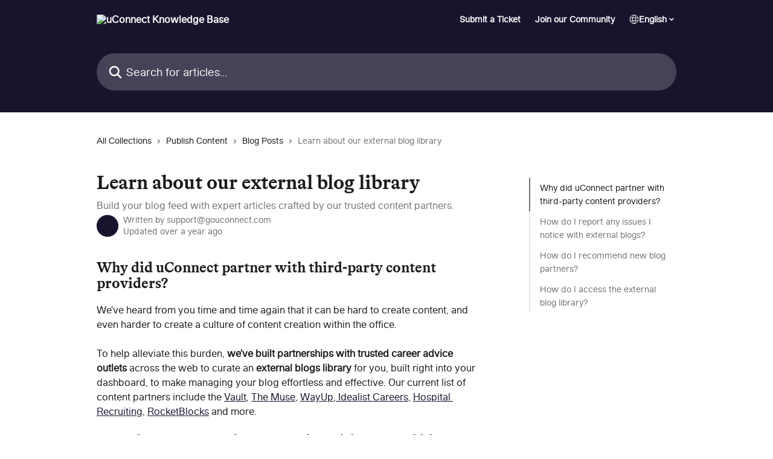

--- FILE ---
content_type: text/html; charset=utf-8
request_url: https://support.gouconnect.com/en/articles/56741-learn-about-our-external-blog-library
body_size: 16100
content:
<!DOCTYPE html><html lang="en"><head><meta charSet="utf-8" data-next-head=""/><link href="https://support.gouconnect.com/assets/font/551516" rel="preload" as="font" crossorigin="anonymous" class="jsx-3588003487" data-next-head=""/><link href="https://support.gouconnect.com/assets/font/551515" rel="preload" as="font" crossorigin="anonymous" class="jsx-838276776" data-next-head=""/><link href="https://support.gouconnect.com/assets/font/551517" rel="preload" as="font" crossorigin="anonymous" class="jsx-2428408291" data-next-head=""/><title data-next-head="">Learn about our external blog library | uConnect Knowledge Base</title><meta property="og:title" content="Learn about our external blog library | uConnect Knowledge Base" data-next-head=""/><meta name="twitter:title" content="Learn about our external blog library | uConnect Knowledge Base" data-next-head=""/><meta property="og:description" content="Build your blog feed with expert articles crafted by our trusted content partners." data-next-head=""/><meta name="twitter:description" content="Build your blog feed with expert articles crafted by our trusted content partners." data-next-head=""/><meta name="description" content="Build your blog feed with expert articles crafted by our trusted content partners." data-next-head=""/><meta property="og:type" content="article" data-next-head=""/><meta name="robots" content="all" data-next-head=""/><meta name="viewport" content="width=device-width, initial-scale=1" data-next-head=""/><link href="https://intercom.help/ag85pnje/assets/favicon" rel="icon" data-next-head=""/><link rel="canonical" href="https://support.gouconnect.com/en/articles/56741-learn-about-our-external-blog-library" data-next-head=""/><link rel="alternate" href="https://support.gouconnect.com/en/articles/56741-learn-about-our-external-blog-library" hrefLang="en" data-next-head=""/><link rel="alternate" href="https://support.gouconnect.com/en/articles/56741-learn-about-our-external-blog-library" hrefLang="x-default" data-next-head=""/><link nonce="7DbcwvaWUuyceobpI5Q6Vsbc2O25mG2hZ5UXnwPKfkE=" rel="preload" href="https://static.intercomassets.com/_next/static/css/3141721a1e975790.css" as="style"/><link nonce="7DbcwvaWUuyceobpI5Q6Vsbc2O25mG2hZ5UXnwPKfkE=" rel="stylesheet" href="https://static.intercomassets.com/_next/static/css/3141721a1e975790.css" data-n-g=""/><noscript data-n-css="7DbcwvaWUuyceobpI5Q6Vsbc2O25mG2hZ5UXnwPKfkE="></noscript><script defer="" nonce="7DbcwvaWUuyceobpI5Q6Vsbc2O25mG2hZ5UXnwPKfkE=" nomodule="" src="https://static.intercomassets.com/_next/static/chunks/polyfills-42372ed130431b0a.js"></script><script src="https://static.intercomassets.com/_next/static/chunks/webpack-667cd6b3774ffaeb.js" nonce="7DbcwvaWUuyceobpI5Q6Vsbc2O25mG2hZ5UXnwPKfkE=" defer=""></script><script src="https://static.intercomassets.com/_next/static/chunks/framework-1f1b8d38c1d86c61.js" nonce="7DbcwvaWUuyceobpI5Q6Vsbc2O25mG2hZ5UXnwPKfkE=" defer=""></script><script src="https://static.intercomassets.com/_next/static/chunks/main-2c5e5f2c49cfa8a6.js" nonce="7DbcwvaWUuyceobpI5Q6Vsbc2O25mG2hZ5UXnwPKfkE=" defer=""></script><script src="https://static.intercomassets.com/_next/static/chunks/pages/_app-e1ef7ba820863143.js" nonce="7DbcwvaWUuyceobpI5Q6Vsbc2O25mG2hZ5UXnwPKfkE=" defer=""></script><script src="https://static.intercomassets.com/_next/static/chunks/d0502abb-aa607f45f5026044.js" nonce="7DbcwvaWUuyceobpI5Q6Vsbc2O25mG2hZ5UXnwPKfkE=" defer=""></script><script src="https://static.intercomassets.com/_next/static/chunks/6190-ef428f6633b5a03f.js" nonce="7DbcwvaWUuyceobpI5Q6Vsbc2O25mG2hZ5UXnwPKfkE=" defer=""></script><script src="https://static.intercomassets.com/_next/static/chunks/5729-6d79ddfe1353a77c.js" nonce="7DbcwvaWUuyceobpI5Q6Vsbc2O25mG2hZ5UXnwPKfkE=" defer=""></script><script src="https://static.intercomassets.com/_next/static/chunks/2384-242e4a028ba58b01.js" nonce="7DbcwvaWUuyceobpI5Q6Vsbc2O25mG2hZ5UXnwPKfkE=" defer=""></script><script src="https://static.intercomassets.com/_next/static/chunks/4835-9db7cd232aae5617.js" nonce="7DbcwvaWUuyceobpI5Q6Vsbc2O25mG2hZ5UXnwPKfkE=" defer=""></script><script src="https://static.intercomassets.com/_next/static/chunks/2735-6fafbb9ff4abfca1.js" nonce="7DbcwvaWUuyceobpI5Q6Vsbc2O25mG2hZ5UXnwPKfkE=" defer=""></script><script src="https://static.intercomassets.com/_next/static/chunks/pages/%5BhelpCenterIdentifier%5D/%5Blocale%5D/articles/%5BarticleSlug%5D-0426bb822f2fd459.js" nonce="7DbcwvaWUuyceobpI5Q6Vsbc2O25mG2hZ5UXnwPKfkE=" defer=""></script><script src="https://static.intercomassets.com/_next/static/7e1K3eo3oeKlAsbhZbrHM/_buildManifest.js" nonce="7DbcwvaWUuyceobpI5Q6Vsbc2O25mG2hZ5UXnwPKfkE=" defer=""></script><script src="https://static.intercomassets.com/_next/static/7e1K3eo3oeKlAsbhZbrHM/_ssgManifest.js" nonce="7DbcwvaWUuyceobpI5Q6Vsbc2O25mG2hZ5UXnwPKfkE=" defer=""></script><meta name="sentry-trace" content="36aa2f8d3d8356a1b78c0d79f8126ae4-abe5eec35bddf75e-0"/><meta name="baggage" content="sentry-environment=production,sentry-release=389cbaa7c7b88427c31f6ff365d99b3236e2d519,sentry-public_key=187f842308a64dea9f1f64d4b1b9c298,sentry-trace_id=36aa2f8d3d8356a1b78c0d79f8126ae4,sentry-org_id=2129,sentry-sampled=false,sentry-sample_rand=0.6922161572935264,sentry-sample_rate=0"/><style id="__jsx-3039725455">:root{--body-bg: rgb(255, 255, 255);
--body-image: none;
--body-bg-rgb: 255, 255, 255;
--body-border: rgb(230, 230, 230);
--body-primary-color: #1a1a1a;
--body-secondary-color: #737373;
--body-reaction-bg: rgb(242, 242, 242);
--body-reaction-text-color: rgb(64, 64, 64);
--body-toc-active-border: #737373;
--body-toc-inactive-border: #f2f2f2;
--body-toc-inactive-color: #737373;
--body-toc-active-font-weight: 400;
--body-table-border: rgb(204, 204, 204);
--body-color: hsl(0, 0%, 0%);
--footer-bg: rgb(25, 19, 45);
--footer-image: none;
--footer-border: rgb(45, 34, 81);
--footer-color: hsl(0, 0%, 100%);
--header-bg: #19132D;
--header-image: none;
--header-color: #FFFFFF;
--collection-card-bg: rgb(255, 255, 255);
--collection-card-image: none;
--collection-card-color: hsl(0, 0%, 0%);
--card-bg: rgb(255, 255, 255);
--card-border-color: rgb(230, 230, 230);
--card-border-inner-radius: 6px;
--card-border-radius: 8px;
--card-shadow: 0 1px 2px 0 rgb(0 0 0 / 0.05);
--search-bar-border-radius: 30px;
--search-bar-width: 100%;
--ticket-blue-bg-color: #dce1f9;
--ticket-blue-text-color: #334bfa;
--ticket-green-bg-color: #d7efdc;
--ticket-green-text-color: #0f7134;
--ticket-orange-bg-color: #ffebdb;
--ticket-orange-text-color: #b24d00;
--ticket-red-bg-color: #ffdbdb;
--ticket-red-text-color: #df2020;
--header-height: 245px;
--header-subheader-background-color: #19132D;
--header-subheader-font-color: #FFFFFF;
--content-block-bg: rgb(118, 204, 253);
--content-block-image: none;
--content-block-color: hsl(254, 41%, 13%);
--content-block-button-bg: rgb(25, 19, 45);
--content-block-button-image: none;
--content-block-button-color: hsl(0, 0%, 100%);
--content-block-button-radius: 20px;
--primary-color: hsl(254, 41%, 13%);
--primary-color-alpha-10: hsla(254, 41%, 13%, 0.1);
--primary-color-alpha-60: hsla(254, 41%, 13%, 0.6);
--text-on-primary-color: #ffffff}</style><style id="__jsx-3588003487">@font-face{font-family:Bradford;font-display:fallback;font-weight: 700;
          
          font-style: normal;
          src: url('https://support.gouconnect.com/assets/font/551516')}</style><style id="__jsx-4278895921">:root{--font-family-primary: Bradford}</style><style id="__jsx-838276776">@font-face{font-family:Studio Pro;font-display:fallback;font-weight: 400;
          
          font-style: normal;
          src: url('https://support.gouconnect.com/assets/font/551515')}</style><style id="__jsx-2428408291">@font-face{font-family:Studio Pro;font-display:fallback;font-weight: 400;
          
          font-style: italic;
          src: url('https://support.gouconnect.com/assets/font/551517')}</style><style id="__jsx-2693825744">:root{--font-family-secondary: Studio Pro}</style><style id="__jsx-cf6f0ea00fa5c760">.fade-background.jsx-cf6f0ea00fa5c760{background:radial-gradient(333.38%100%at 50%0%,rgba(var(--body-bg-rgb),0)0%,rgba(var(--body-bg-rgb),.00925356)11.67%,rgba(var(--body-bg-rgb),.0337355)21.17%,rgba(var(--body-bg-rgb),.0718242)28.85%,rgba(var(--body-bg-rgb),.121898)35.03%,rgba(var(--body-bg-rgb),.182336)40.05%,rgba(var(--body-bg-rgb),.251516)44.25%,rgba(var(--body-bg-rgb),.327818)47.96%,rgba(var(--body-bg-rgb),.409618)51.51%,rgba(var(--body-bg-rgb),.495297)55.23%,rgba(var(--body-bg-rgb),.583232)59.47%,rgba(var(--body-bg-rgb),.671801)64.55%,rgba(var(--body-bg-rgb),.759385)70.81%,rgba(var(--body-bg-rgb),.84436)78.58%,rgba(var(--body-bg-rgb),.9551)88.2%,rgba(var(--body-bg-rgb),1)100%),var(--header-image),var(--header-bg);background-size:cover;background-position-x:center}</style><style id="__jsx-27f84a20f81f6ce9">.table-of-contents::-webkit-scrollbar{width:8px}.table-of-contents::-webkit-scrollbar-thumb{background-color:#f2f2f2;border-radius:8px}</style><style id="__jsx-a49d9ef8a9865a27">.table_of_contents.jsx-a49d9ef8a9865a27{max-width:260px;min-width:260px}</style><style id="__jsx-4bed0c08ce36899e">.article_body a:not(.intercom-h2b-button){color:var(--primary-color)}article a.intercom-h2b-button{background-color:var(--primary-color);border:0}.zendesk-article table{overflow-x:scroll!important;display:block!important;height:auto!important}.intercom-interblocks-unordered-nested-list ul,.intercom-interblocks-ordered-nested-list ol{margin-top:16px;margin-bottom:16px}.intercom-interblocks-unordered-nested-list ul .intercom-interblocks-unordered-nested-list ul,.intercom-interblocks-unordered-nested-list ul .intercom-interblocks-ordered-nested-list ol,.intercom-interblocks-ordered-nested-list ol .intercom-interblocks-ordered-nested-list ol,.intercom-interblocks-ordered-nested-list ol .intercom-interblocks-unordered-nested-list ul{margin-top:0;margin-bottom:0}.intercom-interblocks-image a:focus{outline-offset:3px}</style></head><body><div id="__next"><div dir="ltr" class="h-full w-full"><a href="#main-content" class="sr-only font-bold text-header-color focus:not-sr-only focus:absolute focus:left-4 focus:top-4 focus:z-50" aria-roledescription="Link, Press control-option-right-arrow to exit">Skip to main content</a><main class="header__lite"><header id="header" data-testid="header" class="jsx-cf6f0ea00fa5c760 flex flex-col text-header-color"><section class="relative flex w-full flex-col bg-header-subheader-background-color text-header-subheader-font-color pb-6"><div class="header__meta_wrapper flex justify-center px-5 pt-6 leading-none sm:px-10"><div class="flex items-center w-240" data-testid="subheader-container"><div class="mo__body header__site_name"><div class="header__logo"><a href="/en/"><img src="https://downloads.intercomcdn.com/i/o/392118/e0d3fb93e5cb626ac32d6dec/7f6a1b255d4d9d7bbe966e43d623e748.png" height="181" alt="uConnect Knowledge Base"/></a></div></div><div><div class="flex items-center font-semibold"><div class="flex items-center md:hidden" data-testid="small-screen-children"><button class="flex items-center border-none bg-transparent px-1.5" data-testid="hamburger-menu-button" aria-label="Open menu"><svg width="24" height="24" viewBox="0 0 16 16" xmlns="http://www.w3.org/2000/svg" class="fill-current"><path d="M1.86861 2C1.38889 2 1 2.3806 1 2.85008C1 3.31957 1.38889 3.70017 1.86861 3.70017H14.1314C14.6111 3.70017 15 3.31957 15 2.85008C15 2.3806 14.6111 2 14.1314 2H1.86861Z"></path><path d="M1 8C1 7.53051 1.38889 7.14992 1.86861 7.14992H14.1314C14.6111 7.14992 15 7.53051 15 8C15 8.46949 14.6111 8.85008 14.1314 8.85008H1.86861C1.38889 8.85008 1 8.46949 1 8Z"></path><path d="M1 13.1499C1 12.6804 1.38889 12.2998 1.86861 12.2998H14.1314C14.6111 12.2998 15 12.6804 15 13.1499C15 13.6194 14.6111 14 14.1314 14H1.86861C1.38889 14 1 13.6194 1 13.1499Z"></path></svg></button><div class="fixed right-0 top-0 z-50 h-full w-full hidden" data-testid="hamburger-menu"><div class="flex h-full w-full justify-end bg-black bg-opacity-30"><div class="flex h-fit w-full flex-col bg-white opacity-100 sm:h-full sm:w-1/2"><button class="text-body-font flex items-center self-end border-none bg-transparent pr-6 pt-6" data-testid="hamburger-menu-close-button" aria-label="Close menu"><svg width="24" height="24" viewBox="0 0 16 16" xmlns="http://www.w3.org/2000/svg"><path d="M3.5097 3.5097C3.84165 3.17776 4.37984 3.17776 4.71178 3.5097L7.99983 6.79775L11.2879 3.5097C11.6198 3.17776 12.158 3.17776 12.49 3.5097C12.8219 3.84165 12.8219 4.37984 12.49 4.71178L9.20191 7.99983L12.49 11.2879C12.8219 11.6198 12.8219 12.158 12.49 12.49C12.158 12.8219 11.6198 12.8219 11.2879 12.49L7.99983 9.20191L4.71178 12.49C4.37984 12.8219 3.84165 12.8219 3.5097 12.49C3.17776 12.158 3.17776 11.6198 3.5097 11.2879L6.79775 7.99983L3.5097 4.71178C3.17776 4.37984 3.17776 3.84165 3.5097 3.5097Z"></path></svg></button><nav class="flex flex-col pl-4 text-black"><a target="_blank" rel="noopener noreferrer" href="https://share.hsforms.com/10AUHU9-DRi-Bw3fdB-SUYA8bok" class="mx-5 mb-5 text-md no-underline hover:opacity-80 md:mx-3 md:my-0 md:text-base" data-testid="header-link-0">Submit a Ticket</a><a target="_blank" rel="noopener noreferrer" href="https://www.gouconnect.com/career-everywhere/community/" class="mx-5 mb-5 text-md no-underline hover:opacity-80 md:mx-3 md:my-0 md:text-base" data-testid="header-link-1">Join our Community</a><div class="relative cursor-pointer has-[:focus]:outline"><select class="peer absolute z-10 block h-6 w-full cursor-pointer opacity-0 md:text-base" aria-label="Change language" id="language-selector"><option value="/en/articles/56741-learn-about-our-external-blog-library" class="text-black" selected="">English</option></select><div class="mb-10 ml-5 flex items-center gap-1 text-md hover:opacity-80 peer-hover:opacity-80 md:m-0 md:ml-3 md:text-base" aria-hidden="true"><svg id="locale-picker-globe" width="16" height="16" viewBox="0 0 16 16" fill="none" xmlns="http://www.w3.org/2000/svg" class="shrink-0" aria-hidden="true"><path d="M8 15C11.866 15 15 11.866 15 8C15 4.13401 11.866 1 8 1C4.13401 1 1 4.13401 1 8C1 11.866 4.13401 15 8 15Z" stroke="currentColor" stroke-linecap="round" stroke-linejoin="round"></path><path d="M8 15C9.39949 15 10.534 11.866 10.534 8C10.534 4.13401 9.39949 1 8 1C6.60051 1 5.466 4.13401 5.466 8C5.466 11.866 6.60051 15 8 15Z" stroke="currentColor" stroke-linecap="round" stroke-linejoin="round"></path><path d="M1.448 5.75989H14.524" stroke="currentColor" stroke-linecap="round" stroke-linejoin="round"></path><path d="M1.448 10.2402H14.524" stroke="currentColor" stroke-linecap="round" stroke-linejoin="round"></path></svg>English<svg id="locale-picker-arrow" width="16" height="16" viewBox="0 0 16 16" fill="none" xmlns="http://www.w3.org/2000/svg" class="shrink-0" aria-hidden="true"><path d="M5 6.5L8.00093 9.5L11 6.50187" stroke="currentColor" stroke-width="1.5" stroke-linecap="round" stroke-linejoin="round"></path></svg></div></div></nav></div></div></div></div><nav class="hidden items-center md:flex" data-testid="large-screen-children"><a target="_blank" rel="noopener noreferrer" href="https://share.hsforms.com/10AUHU9-DRi-Bw3fdB-SUYA8bok" class="mx-5 mb-5 text-md no-underline hover:opacity-80 md:mx-3 md:my-0 md:text-base" data-testid="header-link-0">Submit a Ticket</a><a target="_blank" rel="noopener noreferrer" href="https://www.gouconnect.com/career-everywhere/community/" class="mx-5 mb-5 text-md no-underline hover:opacity-80 md:mx-3 md:my-0 md:text-base" data-testid="header-link-1">Join our Community</a><div class="relative cursor-pointer has-[:focus]:outline"><select class="peer absolute z-10 block h-6 w-full cursor-pointer opacity-0 md:text-base" aria-label="Change language" id="language-selector"><option value="/en/articles/56741-learn-about-our-external-blog-library" class="text-black" selected="">English</option></select><div class="mb-10 ml-5 flex items-center gap-1 text-md hover:opacity-80 peer-hover:opacity-80 md:m-0 md:ml-3 md:text-base" aria-hidden="true"><svg id="locale-picker-globe" width="16" height="16" viewBox="0 0 16 16" fill="none" xmlns="http://www.w3.org/2000/svg" class="shrink-0" aria-hidden="true"><path d="M8 15C11.866 15 15 11.866 15 8C15 4.13401 11.866 1 8 1C4.13401 1 1 4.13401 1 8C1 11.866 4.13401 15 8 15Z" stroke="currentColor" stroke-linecap="round" stroke-linejoin="round"></path><path d="M8 15C9.39949 15 10.534 11.866 10.534 8C10.534 4.13401 9.39949 1 8 1C6.60051 1 5.466 4.13401 5.466 8C5.466 11.866 6.60051 15 8 15Z" stroke="currentColor" stroke-linecap="round" stroke-linejoin="round"></path><path d="M1.448 5.75989H14.524" stroke="currentColor" stroke-linecap="round" stroke-linejoin="round"></path><path d="M1.448 10.2402H14.524" stroke="currentColor" stroke-linecap="round" stroke-linejoin="round"></path></svg>English<svg id="locale-picker-arrow" width="16" height="16" viewBox="0 0 16 16" fill="none" xmlns="http://www.w3.org/2000/svg" class="shrink-0" aria-hidden="true"><path d="M5 6.5L8.00093 9.5L11 6.50187" stroke="currentColor" stroke-width="1.5" stroke-linecap="round" stroke-linejoin="round"></path></svg></div></div></nav></div></div></div></div></section><div class="jsx-cf6f0ea00fa5c760 relative flex grow flex-col mb-9 bg-header-bg bg-header-image bg-cover bg-center pb-9 pt-6"><div id="sr-announcement" aria-live="polite" class="jsx-cf6f0ea00fa5c760 sr-only"></div><div class="jsx-cf6f0ea00fa5c760 flex h-full flex-col items-center marker:shrink-0"><section class="relative mx-5 flex h-full w-full flex-col items-center px-5 sm:px-10"><div class="flex h-full max-w-full flex-col w-240 justify-center" data-testid="main-header-container"><div id="search-bar" class="relative w-full"><form action="/en/" autoComplete="off"><div class="flex w-full flex-col items-start"><div class="relative flex w-full sm:w-search-bar"><label for="search-input" class="sr-only">Search for articles...</label><input id="search-input" type="text" autoComplete="off" class="peer w-full rounded-search-bar border border-black-alpha-8 bg-white-alpha-20 p-4 ps-12 font-secondary text-lg text-header-color shadow-search-bar outline-none transition ease-linear placeholder:text-header-color hover:bg-white-alpha-27 hover:shadow-search-bar-hover focus:border-transparent focus:bg-white focus:text-black-10 focus:shadow-search-bar-focused placeholder:focus:text-black-45" placeholder="Search for articles..." name="q" aria-label="Search for articles..." value=""/><div class="absolute inset-y-0 start-0 flex items-center fill-header-color peer-focus-visible:fill-black-45 pointer-events-none ps-5"><svg width="22" height="21" viewBox="0 0 22 21" xmlns="http://www.w3.org/2000/svg" class="fill-inherit" aria-hidden="true"><path fill-rule="evenodd" clip-rule="evenodd" d="M3.27485 8.7001C3.27485 5.42781 5.92757 2.7751 9.19985 2.7751C12.4721 2.7751 15.1249 5.42781 15.1249 8.7001C15.1249 11.9724 12.4721 14.6251 9.19985 14.6251C5.92757 14.6251 3.27485 11.9724 3.27485 8.7001ZM9.19985 0.225098C4.51924 0.225098 0.724854 4.01948 0.724854 8.7001C0.724854 13.3807 4.51924 17.1751 9.19985 17.1751C11.0802 17.1751 12.8176 16.5627 14.2234 15.5265L19.0981 20.4013C19.5961 20.8992 20.4033 20.8992 20.9013 20.4013C21.3992 19.9033 21.3992 19.0961 20.9013 18.5981L16.0264 13.7233C17.0625 12.3176 17.6749 10.5804 17.6749 8.7001C17.6749 4.01948 13.8805 0.225098 9.19985 0.225098Z"></path></svg></div></div></div></form></div></div></section></div></div></header><div class="z-1 flex shrink-0 grow basis-auto justify-center px-5 sm:px-10"><section data-testid="main-content" id="main-content" class="max-w-full w-240"><section data-testid="article-section" class="section section__article"><div class="flex-row-reverse justify-between flex"><div class="jsx-a49d9ef8a9865a27 w-61 sticky top-8 ml-7 max-w-61 self-start max-lg:hidden mt-16"><div class="jsx-27f84a20f81f6ce9 table-of-contents max-h-[calc(100vh-96px)] overflow-y-auto rounded-2xl text-body-primary-color hover:text-primary max-lg:border max-lg:border-solid max-lg:border-body-border max-lg:shadow-solid-1"><div data-testid="toc-dropdown" class="jsx-27f84a20f81f6ce9 hidden cursor-pointer justify-between border-b max-lg:flex max-lg:flex-row max-lg:border-x-0 max-lg:border-t-0 max-lg:border-solid max-lg:border-b-body-border"><div class="jsx-27f84a20f81f6ce9 my-2 max-lg:pl-4">Table of contents</div><div class="jsx-27f84a20f81f6ce9 "><svg class="ml-2 mr-4 mt-3 transition-transform" transform="rotate(180)" width="16" height="16" fill="none" xmlns="http://www.w3.org/2000/svg"><path fill-rule="evenodd" clip-rule="evenodd" d="M3.93353 5.93451C4.24595 5.62209 4.75248 5.62209 5.0649 5.93451L7.99922 8.86882L10.9335 5.93451C11.246 5.62209 11.7525 5.62209 12.0649 5.93451C12.3773 6.24693 12.3773 6.75346 12.0649 7.06588L8.5649 10.5659C8.25249 10.8783 7.74595 10.8783 7.43353 10.5659L3.93353 7.06588C3.62111 6.75346 3.62111 6.24693 3.93353 5.93451Z" fill="currentColor"></path></svg></div></div><div data-testid="toc-body" class="jsx-27f84a20f81f6ce9 my-2"><section data-testid="toc-section-0" class="jsx-27f84a20f81f6ce9 flex border-y-0 border-e-0 border-s-2 border-solid py-1.5 max-lg:border-none border-body-toc-active-border px-4"><a id="#why-did-uconnect-partner-with-third-party-content-providers" href="#why-did-uconnect-partner-with-third-party-content-providers" data-testid="toc-link-0" class="jsx-27f84a20f81f6ce9 w-full no-underline hover:text-body-primary-color max-lg:inline-block max-lg:text-body-primary-color max-lg:hover:text-primary lg:text-base font-toc-active text-body-primary-color"></a></section><section data-testid="toc-section-1" class="jsx-27f84a20f81f6ce9 flex border-y-0 border-e-0 border-s-2 border-solid py-1.5 max-lg:border-none px-4"><a id="#h_1565c1aaa9" href="#h_1565c1aaa9" data-testid="toc-link-1" class="jsx-27f84a20f81f6ce9 w-full no-underline hover:text-body-primary-color max-lg:inline-block max-lg:text-body-primary-color max-lg:hover:text-primary lg:text-base text-body-toc-inactive-color"></a></section><section data-testid="toc-section-2" class="jsx-27f84a20f81f6ce9 flex border-y-0 border-e-0 border-s-2 border-solid py-1.5 max-lg:border-none px-4"><a id="#h_33a8baa6e7" href="#h_33a8baa6e7" data-testid="toc-link-2" class="jsx-27f84a20f81f6ce9 w-full no-underline hover:text-body-primary-color max-lg:inline-block max-lg:text-body-primary-color max-lg:hover:text-primary lg:text-base text-body-toc-inactive-color"></a></section><section data-testid="toc-section-3" class="jsx-27f84a20f81f6ce9 flex border-y-0 border-e-0 border-s-2 border-solid py-1.5 max-lg:border-none px-4"><a id="#h_4618e5d039" href="#h_4618e5d039" data-testid="toc-link-3" class="jsx-27f84a20f81f6ce9 w-full no-underline hover:text-body-primary-color max-lg:inline-block max-lg:text-body-primary-color max-lg:hover:text-primary lg:text-base text-body-toc-inactive-color"></a></section></div></div></div><div class="relative z-3 w-full lg:max-w-160 "><div class="flex pb-6 max-md:pb-2 lg:max-w-160"><div tabindex="-1" class="focus:outline-none"><div class="flex flex-wrap items-baseline pb-4 text-base" tabindex="0" role="navigation" aria-label="Breadcrumb"><a href="/en/" class="pr-2 text-body-primary-color no-underline hover:text-body-secondary-color">All Collections</a><div class="pr-2" aria-hidden="true"><svg width="6" height="10" viewBox="0 0 6 10" class="block h-2 w-2 fill-body-secondary-color rtl:rotate-180" xmlns="http://www.w3.org/2000/svg"><path fill-rule="evenodd" clip-rule="evenodd" d="M0.648862 0.898862C0.316916 1.23081 0.316916 1.769 0.648862 2.10094L3.54782 4.9999L0.648862 7.89886C0.316916 8.23081 0.316917 8.769 0.648862 9.10094C0.980808 9.43289 1.519 9.43289 1.85094 9.10094L5.35094 5.60094C5.68289 5.269 5.68289 4.73081 5.35094 4.39886L1.85094 0.898862C1.519 0.566916 0.980807 0.566916 0.648862 0.898862Z"></path></svg></div><a href="https://support.gouconnect.com/en/collections/125661-publish-content" class="pr-2 text-body-primary-color no-underline hover:text-body-secondary-color" data-testid="breadcrumb-0">Publish Content</a><div class="pr-2" aria-hidden="true"><svg width="6" height="10" viewBox="0 0 6 10" class="block h-2 w-2 fill-body-secondary-color rtl:rotate-180" xmlns="http://www.w3.org/2000/svg"><path fill-rule="evenodd" clip-rule="evenodd" d="M0.648862 0.898862C0.316916 1.23081 0.316916 1.769 0.648862 2.10094L3.54782 4.9999L0.648862 7.89886C0.316916 8.23081 0.316917 8.769 0.648862 9.10094C0.980808 9.43289 1.519 9.43289 1.85094 9.10094L5.35094 5.60094C5.68289 5.269 5.68289 4.73081 5.35094 4.39886L1.85094 0.898862C1.519 0.566916 0.980807 0.566916 0.648862 0.898862Z"></path></svg></div><a href="https://support.gouconnect.com/en/collections/125715-blog-posts" class="pr-2 text-body-primary-color no-underline hover:text-body-secondary-color" data-testid="breadcrumb-1">Blog Posts</a><div class="pr-2" aria-hidden="true"><svg width="6" height="10" viewBox="0 0 6 10" class="block h-2 w-2 fill-body-secondary-color rtl:rotate-180" xmlns="http://www.w3.org/2000/svg"><path fill-rule="evenodd" clip-rule="evenodd" d="M0.648862 0.898862C0.316916 1.23081 0.316916 1.769 0.648862 2.10094L3.54782 4.9999L0.648862 7.89886C0.316916 8.23081 0.316917 8.769 0.648862 9.10094C0.980808 9.43289 1.519 9.43289 1.85094 9.10094L5.35094 5.60094C5.68289 5.269 5.68289 4.73081 5.35094 4.39886L1.85094 0.898862C1.519 0.566916 0.980807 0.566916 0.648862 0.898862Z"></path></svg></div><div class="text-body-secondary-color">Learn about our external blog library</div></div></div></div><div class=""><div class="article intercom-force-break"><div class="mb-10 max-lg:mb-6"><div class="flex flex-col gap-4"><div class="flex flex-col"><h1 class="mb-1 font-primary text-2xl font-bold leading-10 text-body-primary-color">Learn about our external blog library</h1><div class="text-md font-normal leading-normal text-body-secondary-color"><p>Build your blog feed with expert articles crafted by our trusted content partners.</p></div></div><div class="avatar"><div class="avatar__photo"><img width="24" height="24" src="https://static.intercomassets.com/avatars/8226527/square_128/uconnect-RGB-Mark-Navy-1743700722.png" alt="support@gouconnect.com avatar" class="inline-flex items-center justify-center rounded-full bg-primary text-lg font-bold leading-6 text-primary-text shadow-solid-2 shadow-body-bg [&amp;:nth-child(n+2)]:hidden lg:[&amp;:nth-child(n+2)]:inline-flex h-8 w-8 sm:h-9 sm:w-9"/></div><div class="avatar__info -mt-0.5 text-base"><span class="text-body-secondary-color"><div>Written by <span>support@gouconnect.com</span></div> <!-- -->Updated over a year ago</span></div></div></div></div><div class="jsx-4bed0c08ce36899e flex-col"><div class="jsx-4bed0c08ce36899e mb-7 ml-0 text-md max-messenger:mb-6 lg:hidden"><div class="jsx-27f84a20f81f6ce9 table-of-contents max-h-[calc(100vh-96px)] overflow-y-auto rounded-2xl text-body-primary-color hover:text-primary max-lg:border max-lg:border-solid max-lg:border-body-border max-lg:shadow-solid-1"><div data-testid="toc-dropdown" class="jsx-27f84a20f81f6ce9 hidden cursor-pointer justify-between border-b max-lg:flex max-lg:flex-row max-lg:border-x-0 max-lg:border-t-0 max-lg:border-solid max-lg:border-b-body-border border-b-0"><div class="jsx-27f84a20f81f6ce9 my-2 max-lg:pl-4">Table of contents</div><div class="jsx-27f84a20f81f6ce9 "><svg class="ml-2 mr-4 mt-3 transition-transform" transform="" width="16" height="16" fill="none" xmlns="http://www.w3.org/2000/svg"><path fill-rule="evenodd" clip-rule="evenodd" d="M3.93353 5.93451C4.24595 5.62209 4.75248 5.62209 5.0649 5.93451L7.99922 8.86882L10.9335 5.93451C11.246 5.62209 11.7525 5.62209 12.0649 5.93451C12.3773 6.24693 12.3773 6.75346 12.0649 7.06588L8.5649 10.5659C8.25249 10.8783 7.74595 10.8783 7.43353 10.5659L3.93353 7.06588C3.62111 6.75346 3.62111 6.24693 3.93353 5.93451Z" fill="currentColor"></path></svg></div></div><div data-testid="toc-body" class="jsx-27f84a20f81f6ce9 hidden my-2"><section data-testid="toc-section-0" class="jsx-27f84a20f81f6ce9 flex border-y-0 border-e-0 border-s-2 border-solid py-1.5 max-lg:border-none border-body-toc-active-border px-4"><a id="#why-did-uconnect-partner-with-third-party-content-providers" href="#why-did-uconnect-partner-with-third-party-content-providers" data-testid="toc-link-0" class="jsx-27f84a20f81f6ce9 w-full no-underline hover:text-body-primary-color max-lg:inline-block max-lg:text-body-primary-color max-lg:hover:text-primary lg:text-base font-toc-active text-body-primary-color"></a></section><section data-testid="toc-section-1" class="jsx-27f84a20f81f6ce9 flex border-y-0 border-e-0 border-s-2 border-solid py-1.5 max-lg:border-none px-4"><a id="#h_1565c1aaa9" href="#h_1565c1aaa9" data-testid="toc-link-1" class="jsx-27f84a20f81f6ce9 w-full no-underline hover:text-body-primary-color max-lg:inline-block max-lg:text-body-primary-color max-lg:hover:text-primary lg:text-base text-body-toc-inactive-color"></a></section><section data-testid="toc-section-2" class="jsx-27f84a20f81f6ce9 flex border-y-0 border-e-0 border-s-2 border-solid py-1.5 max-lg:border-none px-4"><a id="#h_33a8baa6e7" href="#h_33a8baa6e7" data-testid="toc-link-2" class="jsx-27f84a20f81f6ce9 w-full no-underline hover:text-body-primary-color max-lg:inline-block max-lg:text-body-primary-color max-lg:hover:text-primary lg:text-base text-body-toc-inactive-color"></a></section><section data-testid="toc-section-3" class="jsx-27f84a20f81f6ce9 flex border-y-0 border-e-0 border-s-2 border-solid py-1.5 max-lg:border-none px-4"><a id="#h_4618e5d039" href="#h_4618e5d039" data-testid="toc-link-3" class="jsx-27f84a20f81f6ce9 w-full no-underline hover:text-body-primary-color max-lg:inline-block max-lg:text-body-primary-color max-lg:hover:text-primary lg:text-base text-body-toc-inactive-color"></a></section></div></div></div><div class="jsx-4bed0c08ce36899e article_body"><article class="jsx-4bed0c08ce36899e "><div class="intercom-interblocks-heading intercom-interblocks-align-left"><h1 id="why-did-uconnect-partner-with-third-party-content-providers">Why did uConnect partner with third-party content providers?</h1></div><div class="intercom-interblocks-paragraph no-margin intercom-interblocks-align-left"><p>We&#x27;ve heard from you time and time again that it can be hard to create content, and even harder to create a culture of content creation within the office. </p></div><div class="intercom-interblocks-paragraph no-margin intercom-interblocks-align-left"><p> </p></div><div class="intercom-interblocks-paragraph no-margin intercom-interblocks-align-left"><p>To help alleviate this burden, <b>we&#x27;ve built partnerships with trusted career advice outlets</b> across the web to curate an <b>external blogs</b> <b>library</b> for you, built right into your dashboard, to make managing your blog effortless and effective. Our current list of content partners include the <a href="https://www.vault.com/" rel="nofollow noopener noreferrer" target="_blank">Vault</a>, <a href="https://www.themuse.com/" rel="nofollow noopener noreferrer" target="_blank">The Muse</a>, <a href="https://www.wayup.com/guide" rel="nofollow noopener noreferrer" target="_blank">WayUp</a>,<a href="https://www.idealist.org/en" rel="nofollow noopener noreferrer" target="_blank"> Idealist Careers</a>, <a href="https://www.hospitalrecruiting.com" rel="nofollow noopener noreferrer" target="_blank">Hospital Recruiting</a>, <a href="https://www.rocketblocks.me/" rel="nofollow noopener noreferrer" target="_blank">RocketBlocks</a> and more.</p></div><div class="intercom-interblocks-paragraph no-margin intercom-interblocks-align-left"><p> </p></div><div class="intercom-interblocks-heading intercom-interblocks-align-left"><h1 id="h_1565c1aaa9">How do I report any issues I notice with external blogs?</h1></div><div class="intercom-interblocks-paragraph no-margin intercom-interblocks-align-left"><p>If you experience any technical issues such as broken links within external blogs you publish from the external blog library, <a href="https://share.hsforms.com/10AUHU9-DRi-Bw3fdB-SUYA8bok?form_link_page=Learn%20about%20our%20external%20blog%20library" rel="nofollow noopener noreferrer" target="_blank">please reach out to our Support Team here</a> and let us know so we can investigate further! </p></div><div class="intercom-interblocks-paragraph no-margin intercom-interblocks-align-left"><p> </p></div><div class="intercom-interblocks-heading intercom-interblocks-align-left"><h1 id="h_33a8baa6e7">How do I recommend new blog partners? </h1></div><div class="intercom-interblocks-paragraph no-margin intercom-interblocks-align-left"><p>You can submit your recommendations for new blog providers to <a href="https://clients.gouconnect.com/recommend-a-content-partner/" rel="nofollow noopener noreferrer" target="_blank">our form here</a> and our Product Team will review it as we explore new partnerships! </p></div><div class="intercom-interblocks-paragraph no-margin intercom-interblocks-align-left"><p> </p></div><div class="intercom-interblocks-heading intercom-interblocks-align-left"><h1 id="h_4618e5d039">How do I access the external blog library? </h1></div><div class="intercom-interblocks-paragraph no-margin intercom-interblocks-align-left"><p>To access the external blog library, navigating to Publish&gt;Blogs&gt;External Content Library and once you&#x27;re in the library, you can hover over any blog and click &quot;import&quot; to then tag and publish it to your platform. </p></div><div class="intercom-interblocks-paragraph no-margin intercom-interblocks-align-left"><p> </p></div><div class="intercom-interblocks-image intercom-interblocks-align-left"><a href="https://downloads.intercomcdn.com/i/o/ag85pnje/1268125497/eae5c9d5920bba5b671810c29046/image.png?expires=1768986000&amp;signature=da49c23a3725b2ab578738a22406c52a27f5d4c3045327900ac47171bfc0d879&amp;req=dSIhHsh8mIVWXvMW1HO4zYsPUtZTZYNqLzyqDnIjG7%2BPggGHLL5z4FiFPeJg%0AssWMDv58ans%2BnR6CM4k%3D%0A" target="_blank" rel="noreferrer nofollow noopener"><img src="https://downloads.intercomcdn.com/i/o/ag85pnje/1268125497/eae5c9d5920bba5b671810c29046/image.png?expires=1768986000&amp;signature=da49c23a3725b2ab578738a22406c52a27f5d4c3045327900ac47171bfc0d879&amp;req=dSIhHsh8mIVWXvMW1HO4zYsPUtZTZYNqLzyqDnIjG7%2BPggGHLL5z4FiFPeJg%0AssWMDv58ans%2BnR6CM4k%3D%0A" width="1325" height="514"/></a></div><div class="intercom-interblocks-paragraph no-margin intercom-interblocks-align-left"><p> </p></div><div class="intercom-interblocks-paragraph no-margin intercom-interblocks-align-left"><p>You can also search the entire external blog library by using the &quot;Keywords&quot; or &quot;Categories&quot; search boxes on the right side or filtering by blog provider by clicking the &quot;All External Sources&quot; dropdown menu. </p></div><div class="intercom-interblocks-paragraph no-margin intercom-interblocks-align-left"><p> </p></div><div class="intercom-interblocks-image intercom-interblocks-align-left"><a href="https://downloads.intercomcdn.com/i/o/ag85pnje/1268129374/36d40af2cac48f4517dbbdc07a2a/image.png?expires=1768986000&amp;signature=ef4ef6e1a0134812726bf6bfa2d672b20bef62c0f214c10be61e6987bf37818f&amp;req=dSIhHsh8lIJYXfMW1HO4zX2cOkLF1xEMM4LbQvHmVt6GV8tDEcCK7IKRvPvt%0AXgP%2F3x13P7zPueB0Osc%3D%0A" target="_blank" rel="noreferrer nofollow noopener"><img src="https://downloads.intercomcdn.com/i/o/ag85pnje/1268129374/36d40af2cac48f4517dbbdc07a2a/image.png?expires=1768986000&amp;signature=ef4ef6e1a0134812726bf6bfa2d672b20bef62c0f214c10be61e6987bf37818f&amp;req=dSIhHsh8lIJYXfMW1HO4zX2cOkLF1xEMM4LbQvHmVt6GV8tDEcCK7IKRvPvt%0AXgP%2F3x13P7zPueB0Osc%3D%0A" width="1672" height="709"/></a></div><div class="intercom-interblocks-paragraph no-margin intercom-interblocks-align-left"><p> </p></div><div class="intercom-interblocks-callout" style="background-color:#feedaf80;border-color:#fbc91633"><div class="intercom-interblocks-paragraph no-margin intercom-interblocks-align-left"><p><b>Pro Tip:</b> You can select and display only your favorite blog providers too! <a href="https://support.gouconnect.com/en/articles/10150237-select-and-display-your-favorite-blog-authors">Learn more in this article! </a></p></div></div><div class="intercom-interblocks-paragraph no-margin intercom-interblocks-align-left"><p> </p></div></article></div></div></div></div><div class="intercom-reaction-picker -mb-4 -ml-4 -mr-4 mt-6 rounded-card sm:-mb-2 sm:-ml-1 sm:-mr-1 sm:mt-8" role="group" aria-label="feedback form"><div class="intercom-reaction-prompt">Did this answer your question?</div><div class="intercom-reactions-container"><button class="intercom-reaction" aria-label="Disappointed Reaction" tabindex="0" data-reaction-text="disappointed" aria-pressed="false"><span title="Disappointed">😞</span></button><button class="intercom-reaction" aria-label="Neutral Reaction" tabindex="0" data-reaction-text="neutral" aria-pressed="false"><span title="Neutral">😐</span></button><button class="intercom-reaction" aria-label="Smiley Reaction" tabindex="0" data-reaction-text="smiley" aria-pressed="false"><span title="Smiley">😃</span></button></div></div></div></div></section></section></div><footer id="footer" class="mt-24 shrink-0 bg-footer-bg px-0 py-12 text-left text-base text-footer-color"><div class="shrink-0 grow basis-auto px-5 sm:px-10"><div class="mx-auto max-w-240 sm:w-auto"><div><div class="flex grow flex-col items-start" data-testid="multi-level-footer-layout"><div class="grid w-full grid-cols-2 gap-14 sm:flex sm:flex-row sm:flex-wrap"><div class=""><div class="flex w-footer-column flex-col break-words"><p class="mb-6 text-start font-semibold">More Support</p><ul data-testid="custom-links" class="p-0" id="custom-links"><li class="mb-4 list-none"><a target="_blank" href="https://share.hsforms.com/10AUHU9-DRi-Bw3fdB-SUYA8bok" rel="nofollow noreferrer noopener" data-testid="footer-custom-link-0" class="no-underline">Submit a Ticket</a></li><li class="mb-4 list-none"><a target="_blank" href="https://support.gouconnect.com/en/articles/9435943-how-can-i-file-an-accessibility-ticket" rel="nofollow noreferrer noopener" data-testid="footer-custom-link-1" class="no-underline">Accessibility Form</a></li><li class="mb-4 list-none"><a target="_blank" href="https://share.hsforms.com/110Qx7yGKRCmHKedwW2bsBA8bok" rel="nofollow noreferrer noopener" data-testid="footer-custom-link-2" class="no-underline">Widget Requests</a></li></ul></div></div><div class=""><div class="flex w-footer-column flex-col break-words"><p class="mb-6 text-start font-semibold">User Community</p><ul data-testid="custom-links" class="p-0" id="custom-links"><li class="mb-4 list-none"><a target="_blank" href="https://www.gouconnect.com/career-everywhere/community/" rel="nofollow noreferrer noopener" data-testid="footer-custom-link-0" class="no-underline">Sign Up Here</a></li><li class="mb-4 list-none"><a target="_blank" href="https://community.careereverywhere.com/c/events-3e9736/?sort=asc" rel="nofollow noreferrer noopener" data-testid="footer-custom-link-1" class="no-underline">Live Support</a></li></ul></div></div><div class=""><div class="flex w-footer-column flex-col break-words"><p class="mb-6 text-start font-semibold">Feedback</p><ul data-testid="custom-links" class="p-0" id="custom-links"><li class="mb-4 list-none"><a target="_blank" href="https://clients.gouconnect.com/resources/submit-a-product-idea/" rel="nofollow noreferrer noopener" data-testid="footer-custom-link-0" class="no-underline">Product Ideas</a></li></ul></div></div></div></div><hr class="border-grey-600 my-12 border-t bg-footer-border opacity-20"/><div class="flex flex-row"><div class="flex-1"><div class="align-middle text-lg text-footer-color"><a class="no-underline" href="/en/"><img data-testid="logo-img" src="https://downloads.intercomcdn.com/i/o/392118/e0d3fb93e5cb626ac32d6dec/7f6a1b255d4d9d7bbe966e43d623e748.png" alt="uConnect Knowledge Base" class="max-h-8 contrast-80"/></a></div><div class="mt-10 block sm:hidden"></div></div><div class="hidden flex-col items-end sm:flex sm:flex-1 md:max-w-113 md:flex-none"></div></div><div class="mt-2"><a href="https://www.intercom.com/dsa-report-form" target="_blank" rel="nofollow noreferrer noopener" class="no-underline" data-testid="report-content-link">Report Content</a></div></div></div></div></footer></main></div></div><script id="__NEXT_DATA__" type="application/json" nonce="7DbcwvaWUuyceobpI5Q6Vsbc2O25mG2hZ5UXnwPKfkE=">{"props":{"pageProps":{"app":{"id":"ag85pnje","messengerUrl":"https://widget.intercom.io/widget/ag85pnje","name":"uConnect","poweredByIntercomUrl":"https://www.intercom.com/intercom-link?company=uConnect\u0026solution=customer-support\u0026utm_campaign=intercom-link\u0026utm_content=We+run+on+Intercom\u0026utm_medium=help-center\u0026utm_referrer=http%3A%2F%2Fsupport.gouconnect.com%2Fen%2Farticles%2F56741-learn-about-our-external-blog-library\u0026utm_source=desktop-web","features":{"consentBannerBeta":false,"customNotFoundErrorMessage":false,"disableFontPreloading":false,"disableNoMarginClassTransformation":false,"finOnHelpCenter":false,"hideIconsWithBackgroundImages":false,"messengerCustomFonts":false}},"helpCenterSite":{"customDomain":"support.gouconnect.com","defaultLocale":"en","disableBranding":true,"externalLoginName":null,"externalLoginUrl":null,"footerContactDetails":null,"footerLinks":{"custom":[{"id":55910,"help_center_site_id":346,"title":"Submit a Ticket","url":"https://share.hsforms.com/10AUHU9-DRi-Bw3fdB-SUYA8bok","sort_order":1,"link_location":"footer","site_link_group_id":51444},{"id":55911,"help_center_site_id":346,"title":"Sign Up Here","url":"https://www.gouconnect.com/career-everywhere/community/","sort_order":1,"link_location":"footer","site_link_group_id":51445},{"id":59524,"help_center_site_id":346,"title":"Product Ideas","url":"https://clients.gouconnect.com/resources/submit-a-product-idea/","sort_order":1,"link_location":"footer","site_link_group_id":61777},{"id":59521,"help_center_site_id":346,"title":"Accessibility Form","url":"https://support.gouconnect.com/en/articles/9435943-how-can-i-file-an-accessibility-ticket","sort_order":2,"link_location":"footer","site_link_group_id":51444},{"id":59523,"help_center_site_id":346,"title":"Live Support","url":"https://community.careereverywhere.com/c/events-3e9736/?sort=asc","sort_order":2,"link_location":"footer","site_link_group_id":51445},{"id":59522,"help_center_site_id":346,"title":"Widget Requests","url":"https://share.hsforms.com/110Qx7yGKRCmHKedwW2bsBA8bok","sort_order":3,"link_location":"footer","site_link_group_id":51444}],"socialLinks":[],"linkGroups":[{"title":"More Support","links":[{"title":"Submit a Ticket","url":"https://share.hsforms.com/10AUHU9-DRi-Bw3fdB-SUYA8bok"},{"title":"Accessibility Form","url":"https://support.gouconnect.com/en/articles/9435943-how-can-i-file-an-accessibility-ticket"},{"title":"Widget Requests","url":"https://share.hsforms.com/110Qx7yGKRCmHKedwW2bsBA8bok"}]},{"title":"User Community","links":[{"title":"Sign Up Here","url":"https://www.gouconnect.com/career-everywhere/community/"},{"title":"Live Support","url":"https://community.careereverywhere.com/c/events-3e9736/?sort=asc"}]},{"title":"Feedback","links":[{"title":"Product Ideas","url":"https://clients.gouconnect.com/resources/submit-a-product-idea/"}]}]},"headerLinks":[{"site_link_group_id":61776,"id":59495,"help_center_site_id":346,"title":"Submit a Ticket","url":"https://share.hsforms.com/10AUHU9-DRi-Bw3fdB-SUYA8bok","sort_order":1,"link_location":"header"},{"site_link_group_id":61776,"id":59496,"help_center_site_id":346,"title":"Join our Community","url":"https://www.gouconnect.com/career-everywhere/community/","sort_order":2,"link_location":"header"}],"homeCollectionCols":1,"googleAnalyticsTrackingId":"UA-31922046-2","googleTagManagerId":null,"pathPrefixForCustomDomain":null,"seoIndexingEnabled":true,"helpCenterId":346,"url":"https://support.gouconnect.com","customizedFooterTextContent":null,"consentBannerConfig":null,"canInjectCustomScripts":false,"scriptSection":1,"customScriptFilesExist":false},"localeLinks":[{"id":"en","absoluteUrl":"https://support.gouconnect.com/en/articles/56741-learn-about-our-external-blog-library","available":true,"name":"English","selected":true,"url":"/en/articles/56741-learn-about-our-external-blog-library"}],"requestContext":{"articleSource":null,"academy":false,"canonicalUrl":"https://support.gouconnect.com/en/articles/56741-learn-about-our-external-blog-library","headerless":false,"isDefaultDomainRequest":false,"nonce":"7DbcwvaWUuyceobpI5Q6Vsbc2O25mG2hZ5UXnwPKfkE=","rootUrl":"/en/","sheetUserCipher":null,"type":"help-center"},"theme":{"color":"19132d","siteName":"uConnect Knowledge Base","headline":"What do you need help with today?","headerFontColor":"19132D","logo":"https://downloads.intercomcdn.com/i/o/392118/e0d3fb93e5cb626ac32d6dec/7f6a1b255d4d9d7bbe966e43d623e748.png","logoHeight":"181","header":"https://downloads.intercomcdn.com/i/o/ag85pnje/629787/368709edc9b2d9a6ded81caa6208/a8c3fc9dc53d586346decf457ca18a74.jpg","favicon":"https://intercom.help/ag85pnje/assets/favicon","locale":"en","homeUrl":"https://www.gouconnect.com","social":null,"urlPrefixForDefaultDomain":"https://intercom.help/ag85pnje","customDomain":"support.gouconnect.com","customDomainUsesSsl":true,"customizationOptions":{"customizationType":1,"header":{"backgroundColor":"#19132d","fontColor":"#19132D","fadeToEdge":false,"backgroundGradient":null,"backgroundImageId":629787,"backgroundImageUrl":"https://downloads.intercomcdn.com/i/o/ag85pnje/629787/368709edc9b2d9a6ded81caa6208/a8c3fc9dc53d586346decf457ca18a74.jpg"},"body":{"backgroundColor":"#ffffff","fontColor":null,"fadeToEdge":null,"backgroundGradient":null,"backgroundImageId":null},"footer":{"backgroundColor":"#19132D","fontColor":"#ffffff","fadeToEdge":null,"backgroundGradient":null,"backgroundImageId":null,"showRichTextField":false},"layout":{"homePage":{"blocks":[{"type":"tickets-portal-link","enabled":false},{"type":"collection-list","columns":1,"template":0},{"type":"article-list","columns":2,"enabled":false,"localizedContent":[{"title":"","locale":"en","links":[{"articleId":"empty_article_slot","type":"article-link"},{"articleId":"empty_article_slot","type":"article-link"},{"articleId":"empty_article_slot","type":"article-link"},{"articleId":"empty_article_slot","type":"article-link"},{"articleId":"empty_article_slot","type":"article-link"},{"articleId":"empty_article_slot","type":"article-link"}]}]},{"type":"content-block","enabled":false,"columns":1}]},"collectionsPage":{"showArticleDescriptions":false},"articlePage":{},"searchPage":{}},"collectionCard":{"global":{"backgroundColor":null,"fontColor":"000","fadeToEdge":null,"backgroundGradient":null,"backgroundImageId":null,"showIcons":true,"backgroundImageUrl":null},"collections":[]},"global":{"font":{"customFontFaces":[{"assetId":551515,"fileName":"studiopro-400.12359389.woff2","fontFamily":"Studio Pro","weight":400,"style":"normal","url":"https://support.gouconnect.com/assets/font/551515"},{"assetId":551516,"fileName":"bradfordll-700.57cc04ae.woff2","fontFamily":"Bradford","weight":700,"style":"normal","url":"https://support.gouconnect.com/assets/font/551516"},{"assetId":551517,"fileName":"studiopro-400i.f7cf7c22.woff2","fontFamily":"Studio Pro","weight":400,"style":"italic","url":"https://support.gouconnect.com/assets/font/551517"}],"primary":"Bradford","secondary":"Studio Pro"},"componentStyle":{"card":{"type":"bordered","borderRadius":8}},"namedComponents":{"header":{"subheader":{"enabled":true,"style":{"backgroundColor":"#19132D","fontColor":"#FFFFFF"}},"style":{"height":"245px","align":"start","justify":"center"}},"searchBar":{"style":{"width":"100%","borderRadius":30}},"footer":{"type":2}},"brand":{"colors":[],"websiteUrl":""}},"contentBlock":{"blockStyle":{"backgroundColor":"#76ccfd","fontColor":"#19132d","fadeToEdge":null,"backgroundGradient":null,"backgroundImageId":null,"backgroundImageUrl":null},"buttonOptions":{"backgroundColor":"#19132D","fontColor":"#ffffff","borderRadius":20},"isFullWidth":false}},"helpCenterName":"uConnect Knowledge Base","footerLogo":"https://downloads.intercomcdn.com/i/o/392118/e0d3fb93e5cb626ac32d6dec/7f6a1b255d4d9d7bbe966e43d623e748.png","footerLogoHeight":"181","localisedInformation":{"contentBlock":{"locale":"en","title":"Submit a Topic for the uConnect Knowledge Base","withButton":false,"description":"Can't find a topic in the uConnect Knowledge Base? Or have a suggestion for improving a current Knowledge Base article? Please submit your suggestions and feedback below, and we'll follow up with you once your submission has been reviewed. We appreciate your input and help to make our uConnect Knowledge Base more helpful and comprehensive! ","buttonTitle":"Share Your Feedback","buttonUrl":"https://form.asana.com/?k=oahV4sbswuuqmyxrAqUoig\u0026d=108424165238209"}}},"user":{"userId":"94faa24c-1d07-4b7b-b9b4-cca1e5309f12","role":"visitor_role","country_code":null},"articleContent":{"articleId":"56741","author":{"avatar":"https://static.intercomassets.com/avatars/8226527/square_128/uconnect-RGB-Mark-Navy-1743700722.png","name":"support@gouconnect.com","first_name":"support@gouconnect.com","avatar_shape":"circle"},"blocks":[{"type":"heading","text":"Why did uConnect partner with third-party content providers?","idAttribute":"why-did-uconnect-partner-with-third-party-content-providers"},{"type":"paragraph","text":"We've heard from you time and time again that it can be hard to create content, and even harder to create a culture of content creation within the office. ","class":"no-margin"},{"type":"paragraph","text":" ","class":"no-margin"},{"type":"paragraph","text":"To help alleviate this burden, \u003cb\u003ewe've built partnerships with trusted career advice outlets\u003c/b\u003e across the web to curate an \u003cb\u003eexternal blogs\u003c/b\u003e \u003cb\u003elibrary\u003c/b\u003e for you, built right into your dashboard, to make managing your blog effortless and effective. Our current list of content partners include the \u003ca href=\"https://www.vault.com/\" rel=\"nofollow noopener noreferrer\" target=\"_blank\"\u003eVault\u003c/a\u003e, \u003ca href=\"https://www.themuse.com/\" rel=\"nofollow noopener noreferrer\" target=\"_blank\"\u003eThe Muse\u003c/a\u003e, \u003ca href=\"https://www.wayup.com/guide\" rel=\"nofollow noopener noreferrer\" target=\"_blank\"\u003eWayUp\u003c/a\u003e,\u003ca href=\"https://www.idealist.org/en\" rel=\"nofollow noopener noreferrer\" target=\"_blank\"\u003e Idealist Careers\u003c/a\u003e, \u003ca href=\"https://www.hospitalrecruiting.com\" rel=\"nofollow noopener noreferrer\" target=\"_blank\"\u003eHospital Recruiting\u003c/a\u003e, \u003ca href=\"https://www.rocketblocks.me/\" rel=\"nofollow noopener noreferrer\" target=\"_blank\"\u003eRocketBlocks\u003c/a\u003e and more.","class":"no-margin"},{"type":"paragraph","text":" ","class":"no-margin"},{"type":"heading","text":"How do I report any issues I notice with external blogs?","idAttribute":"h_1565c1aaa9"},{"type":"paragraph","text":"If you experience any technical issues such as broken links within external blogs you publish from the external blog library, \u003ca href=\"https://share.hsforms.com/10AUHU9-DRi-Bw3fdB-SUYA8bok?form_link_page=Learn%20about%20our%20external%20blog%20library\" rel=\"nofollow noopener noreferrer\" target=\"_blank\"\u003eplease reach out to our Support Team here\u003c/a\u003e and let us know so we can investigate further! ","class":"no-margin"},{"type":"paragraph","text":" ","class":"no-margin"},{"type":"heading","text":"How do I recommend new blog partners? ","idAttribute":"h_33a8baa6e7"},{"type":"paragraph","text":"You can submit your recommendations for new blog providers to \u003ca href=\"https://clients.gouconnect.com/recommend-a-content-partner/\" rel=\"nofollow noopener noreferrer\" target=\"_blank\"\u003eour form here\u003c/a\u003e and our Product Team will review it as we explore new partnerships! ","class":"no-margin"},{"type":"paragraph","text":" ","class":"no-margin"},{"type":"heading","text":"How do I access the external blog library? ","idAttribute":"h_4618e5d039"},{"type":"paragraph","text":"To access the external blog library, navigating to Publish\u0026gt;Blogs\u0026gt;External Content Library and once you're in the library, you can hover over any blog and click \"import\" to then tag and publish it to your platform. ","class":"no-margin"},{"type":"paragraph","text":" ","class":"no-margin"},{"type":"image","url":"https://downloads.intercomcdn.com/i/o/ag85pnje/1268125497/eae5c9d5920bba5b671810c29046/image.png?expires=1768986000\u0026signature=da49c23a3725b2ab578738a22406c52a27f5d4c3045327900ac47171bfc0d879\u0026req=dSIhHsh8mIVWXvMW1HO4zYsPUtZTZYNqLzyqDnIjG7%2BPggGHLL5z4FiFPeJg%0AssWMDv58ans%2BnR6CM4k%3D%0A","width":1325,"height":514},{"type":"paragraph","text":" ","class":"no-margin"},{"type":"paragraph","text":"You can also search the entire external blog library by using the \"Keywords\" or \"Categories\" search boxes on the right side or filtering by blog provider by clicking the \"All External Sources\" dropdown menu. ","class":"no-margin"},{"type":"paragraph","text":" ","class":"no-margin"},{"type":"image","url":"https://downloads.intercomcdn.com/i/o/ag85pnje/1268129374/36d40af2cac48f4517dbbdc07a2a/image.png?expires=1768986000\u0026signature=ef4ef6e1a0134812726bf6bfa2d672b20bef62c0f214c10be61e6987bf37818f\u0026req=dSIhHsh8lIJYXfMW1HO4zX2cOkLF1xEMM4LbQvHmVt6GV8tDEcCK7IKRvPvt%0AXgP%2F3x13P7zPueB0Osc%3D%0A","width":1672,"height":709},{"type":"paragraph","text":" ","class":"no-margin"},{"type":"callout","content":[{"type":"paragraph","text":"\u003cb\u003ePro Tip:\u003c/b\u003e You can select and display only your favorite blog providers too! \u003ca href=\"https://support.gouconnect.com/en/articles/10150237-select-and-display-your-favorite-blog-authors\"\u003eLearn more in this article! \u003c/a\u003e","class":"no-margin"}],"style":{"backgroundColor":"#feedaf80","borderColor":"#fbc91633"}},{"type":"paragraph","text":" ","class":"no-margin"}],"collectionId":"125715","description":"Build your blog feed with expert articles crafted by our trusted content partners.","id":"378878","lastUpdated":"Updated over a year ago","relatedArticles":null,"targetUserType":"everyone","title":"Learn about our external blog library","showTableOfContents":true,"synced":false,"isStandaloneApp":false},"breadcrumbs":[{"url":"https://support.gouconnect.com/en/collections/125661-publish-content","name":"Publish Content"},{"url":"https://support.gouconnect.com/en/collections/125715-blog-posts","name":"Blog Posts"}],"selectedReaction":null,"showReactions":true,"themeCSSCustomProperties":{"--body-bg":"rgb(255, 255, 255)","--body-image":"none","--body-bg-rgb":"255, 255, 255","--body-border":"rgb(230, 230, 230)","--body-primary-color":"#1a1a1a","--body-secondary-color":"#737373","--body-reaction-bg":"rgb(242, 242, 242)","--body-reaction-text-color":"rgb(64, 64, 64)","--body-toc-active-border":"#737373","--body-toc-inactive-border":"#f2f2f2","--body-toc-inactive-color":"#737373","--body-toc-active-font-weight":400,"--body-table-border":"rgb(204, 204, 204)","--body-color":"hsl(0, 0%, 0%)","--footer-bg":"rgb(25, 19, 45)","--footer-image":"none","--footer-border":"rgb(45, 34, 81)","--footer-color":"hsl(0, 0%, 100%)","--header-bg":"#19132D","--header-image":"none","--header-color":"#FFFFFF","--collection-card-bg":"rgb(255, 255, 255)","--collection-card-image":"none","--collection-card-color":"hsl(0, 0%, 0%)","--card-bg":"rgb(255, 255, 255)","--card-border-color":"rgb(230, 230, 230)","--card-border-inner-radius":"6px","--card-border-radius":"8px","--card-shadow":"0 1px 2px 0 rgb(0 0 0 / 0.05)","--search-bar-border-radius":"30px","--search-bar-width":"100%","--ticket-blue-bg-color":"#dce1f9","--ticket-blue-text-color":"#334bfa","--ticket-green-bg-color":"#d7efdc","--ticket-green-text-color":"#0f7134","--ticket-orange-bg-color":"#ffebdb","--ticket-orange-text-color":"#b24d00","--ticket-red-bg-color":"#ffdbdb","--ticket-red-text-color":"#df2020","--header-height":"245px","--header-subheader-background-color":"#19132D","--header-subheader-font-color":"#FFFFFF","--content-block-bg":"rgb(118, 204, 253)","--content-block-image":"none","--content-block-color":"hsl(254, 41%, 13%)","--content-block-button-bg":"rgb(25, 19, 45)","--content-block-button-image":"none","--content-block-button-color":"hsl(0, 0%, 100%)","--content-block-button-radius":"20px","--primary-color":"hsl(254, 41%, 13%)","--primary-color-alpha-10":"hsla(254, 41%, 13%, 0.1)","--primary-color-alpha-60":"hsla(254, 41%, 13%, 0.6)","--text-on-primary-color":"#ffffff"},"intl":{"defaultLocale":"en","locale":"en","messages":{"layout.skip_to_main_content":"Skip to main content","layout.skip_to_main_content_exit":"Link, Press control-option-right-arrow to exit","article.attachment_icon":"Attachment icon","article.related_articles":"Related Articles","article.written_by":"Written by \u003cb\u003e{author}\u003c/b\u003e","article.table_of_contents":"Table of contents","breadcrumb.all_collections":"All Collections","breadcrumb.aria_label":"Breadcrumb","collection.article_count.one":"{count} article","collection.article_count.other":"{count} articles","collection.articles_heading":"Articles","collection.sections_heading":"Collections","collection.written_by.one":"Written by \u003cb\u003e{author}\u003c/b\u003e","collection.written_by.two":"Written by \u003cb\u003e{author1}\u003c/b\u003e and \u003cb\u003e{author2}\u003c/b\u003e","collection.written_by.three":"Written by \u003cb\u003e{author1}\u003c/b\u003e, \u003cb\u003e{author2}\u003c/b\u003e and \u003cb\u003e{author3}\u003c/b\u003e","collection.written_by.four":"Written by \u003cb\u003e{author1}\u003c/b\u003e, \u003cb\u003e{author2}\u003c/b\u003e, \u003cb\u003e{author3}\u003c/b\u003e and 1 other","collection.written_by.other":"Written by \u003cb\u003e{author1}\u003c/b\u003e, \u003cb\u003e{author2}\u003c/b\u003e, \u003cb\u003e{author3}\u003c/b\u003e and {count} others","collection.by.one":"By {author}","collection.by.two":"By {author1} and 1 other","collection.by.other":"By {author1} and {count} others","collection.by.count_one":"1 author","collection.by.count_plural":"{count} authors","community_banner.tip":"Tip","community_banner.label":"\u003cb\u003eNeed more help?\u003c/b\u003e Get support from our {link}","community_banner.link_label":"Community Forum","community_banner.description":"Find answers and get help from Intercom Support and Community Experts","header.headline":"Advice and answers from the {appName} Team","header.menu.open":"Open menu","header.menu.close":"Close menu","locale_picker.aria_label":"Change language","not_authorized.cta":"You can try sending us a message or logging in at {link}","not_found.title":"Uh oh. That page doesn’t exist.","not_found.not_authorized":"Unable to load this article, you may need to sign in first","not_found.try_searching":"Try searching for your answer or just send us a message.","tickets_portal_bad_request.title":"No access to tickets portal","tickets_portal_bad_request.learn_more":"Learn more","tickets_portal_bad_request.send_a_message":"Please contact your admin.","no_articles.title":"Empty Help Center","no_articles.no_articles":"This Help Center doesn't have any articles or collections yet.","preview.invalid_preview":"There is no preview available for {previewType}","reaction_picker.did_this_answer_your_question":"Did this answer your question?","reaction_picker.feedback_form_label":"feedback form","reaction_picker.reaction.disappointed.title":"Disappointed","reaction_picker.reaction.disappointed.aria_label":"Disappointed Reaction","reaction_picker.reaction.neutral.title":"Neutral","reaction_picker.reaction.neutral.aria_label":"Neutral Reaction","reaction_picker.reaction.smiley.title":"Smiley","reaction_picker.reaction.smiley.aria_label":"Smiley Reaction","search.box_placeholder_fin":"Ask a question","search.box_placeholder":"Search for articles...","search.clear_search":"Clear search query","search.fin_card_ask_text":"Ask","search.fin_loading_title_1":"Thinking...","search.fin_loading_title_2":"Searching through sources...","search.fin_loading_title_3":"Analyzing...","search.fin_card_description":"Find the answer with Fin AI","search.fin_empty_state":"Sorry, Fin AI wasn't able to answer your question. Try rephrasing it or asking something different","search.no_results":"We couldn't find any articles for:","search.number_of_results":"{count} search results found","search.submit_btn":"Search for articles","search.successful":"Search results for:","footer.powered_by":"We run on Intercom","footer.privacy.choice":"Your Privacy Choices","footer.report_content":"Report Content","footer.social.facebook":"Facebook","footer.social.linkedin":"LinkedIn","footer.social.twitter":"Twitter","tickets.title":"Tickets","tickets.company_selector_option":"{companyName}’s tickets","tickets.all_states":"All states","tickets.filters.company_tickets":"All tickets","tickets.filters.my_tickets":"Created by me","tickets.filters.all":"All","tickets.no_tickets_found":"No tickets found","tickets.empty-state.generic.title":"No tickets found","tickets.empty-state.generic.description":"Try using different keywords or filters.","tickets.empty-state.empty-own-tickets.title":"No tickets created by you","tickets.empty-state.empty-own-tickets.description":"Tickets submitted through the messenger or by a support agent in your conversation will appear here.","tickets.empty-state.empty-q.description":"Try using different keywords or checking for typos.","tickets.navigation.home":"Home","tickets.navigation.tickets_portal":"Tickets portal","tickets.navigation.ticket_details":"Ticket #{ticketId}","tickets.view_conversation":"View conversation","tickets.send_message":"Send us a message","tickets.continue_conversation":"Continue the conversation","tickets.avatar_image.image_alt":"{firstName}’s avatar","tickets.fields.id":"Ticket ID","tickets.fields.type":"Ticket type","tickets.fields.title":"Title","tickets.fields.description":"Description","tickets.fields.created_by":"Created by","tickets.fields.email_for_notification":"You will be notified here and by email","tickets.fields.created_at":"Created on","tickets.fields.sorting_updated_at":"Last Updated","tickets.fields.state":"Ticket state","tickets.fields.assignee":"Assignee","tickets.link-block.title":"Tickets portal.","tickets.link-block.description":"Track the progress of all tickets related to your company.","tickets.states.submitted":"Submitted","tickets.states.in_progress":"In progress","tickets.states.waiting_on_customer":"Waiting on you","tickets.states.resolved":"Resolved","tickets.states.description.unassigned.submitted":"We will pick this up soon","tickets.states.description.assigned.submitted":"{assigneeName} will pick this up soon","tickets.states.description.unassigned.in_progress":"We are working on this!","tickets.states.description.assigned.in_progress":"{assigneeName} is working on this!","tickets.states.description.unassigned.waiting_on_customer":"We need more information from you","tickets.states.description.assigned.waiting_on_customer":"{assigneeName} needs more information from you","tickets.states.description.unassigned.resolved":"We have completed your ticket","tickets.states.description.assigned.resolved":"{assigneeName} has completed your ticket","tickets.attributes.boolean.true":"Yes","tickets.attributes.boolean.false":"No","tickets.filter_any":"\u003cb\u003e{name}\u003c/b\u003e is any","tickets.filter_single":"\u003cb\u003e{name}\u003c/b\u003e is {value}","tickets.filter_multiple":"\u003cb\u003e{name}\u003c/b\u003e is one of {count}","tickets.no_options_found":"No options found","tickets.filters.any_option":"Any","tickets.filters.state":"State","tickets.filters.type":"Type","tickets.filters.created_by":"Created by","tickets.filters.assigned_to":"Assigned to","tickets.filters.created_on":"Created on","tickets.filters.updated_on":"Updated on","tickets.filters.date_range.today":"Today","tickets.filters.date_range.yesterday":"Yesterday","tickets.filters.date_range.last_week":"Last week","tickets.filters.date_range.last_30_days":"Last 30 days","tickets.filters.date_range.last_90_days":"Last 90 days","tickets.filters.date_range.custom":"Custom","tickets.filters.date_range.apply_custom_range":"Apply","tickets.filters.date_range.custom_range.start_date":"From","tickets.filters.date_range.custom_range.end_date":"To","tickets.filters.clear_filters":"Clear filters","cookie_banner.default_text":"This site uses cookies and similar technologies (\"cookies\") as strictly necessary for site operation. We and our partners also would like to set additional cookies to enable site performance analytics, functionality, advertising and social media features. See our {cookiePolicyLink} for details. You can change your cookie preferences in our Cookie Settings.","cookie_banner.gdpr_text":"This site uses cookies and similar technologies (\"cookies\") as strictly necessary for site operation. We and our partners also would like to set additional cookies to enable site performance analytics, functionality, advertising and social media features. See our {cookiePolicyLink} for details. You can change your cookie preferences in our Cookie Settings.","cookie_banner.ccpa_text":"This site employs cookies and other technologies that we and our third party vendors use to monitor and record personal information about you and your interactions with the site (including content viewed, cursor movements, screen recordings, and chat contents) for the purposes described in our Cookie Policy. By continuing to visit our site, you agree to our {websiteTermsLink}, {privacyPolicyLink} and {cookiePolicyLink}.","cookie_banner.simple_text":"We use cookies to make our site work and also for analytics and advertising purposes. You can enable or disable optional cookies as desired. See our {cookiePolicyLink} for more details.","cookie_banner.cookie_policy":"Cookie Policy","cookie_banner.website_terms":"Website Terms of Use","cookie_banner.privacy_policy":"Privacy Policy","cookie_banner.accept_all":"Accept All","cookie_banner.accept":"Accept","cookie_banner.reject_all":"Reject All","cookie_banner.manage_cookies":"Manage Cookies","cookie_banner.close":"Close banner","cookie_settings.close":"Close","cookie_settings.title":"Cookie Settings","cookie_settings.description":"We use cookies to enhance your experience. You can customize your cookie preferences below. See our {cookiePolicyLink} for more details.","cookie_settings.ccpa_title":"Your Privacy Choices","cookie_settings.ccpa_description":"You have the right to opt out of the sale of your personal information. See our {cookiePolicyLink} for more details about how we use your data.","cookie_settings.save_preferences":"Save Preferences","cookie_categories.necessary.name":"Strictly Necessary Cookies","cookie_categories.necessary.description":"These cookies are necessary for the website to function and cannot be switched off in our systems.","cookie_categories.functional.name":"Functional Cookies","cookie_categories.functional.description":"These cookies enable the website to provide enhanced functionality and personalisation. They may be set by us or by third party providers whose services we have added to our pages. If you do not allow these cookies then some or all of these services may not function properly.","cookie_categories.performance.name":"Performance Cookies","cookie_categories.performance.description":"These cookies allow us to count visits and traffic sources so we can measure and improve the performance of our site. They help us to know which pages are the most and least popular and see how visitors move around the site.","cookie_categories.advertisement.name":"Advertising and Social Media Cookies","cookie_categories.advertisement.description":"Advertising cookies are set by our advertising partners to collect information about your use of the site, our communications, and other online services over time and with different browsers and devices. They use this information to show you ads online that they think will interest you and measure the ads' performance. Social media cookies are set by social media platforms to enable you to share content on those platforms, and are capable of tracking information about your activity across other online services for use as described in their privacy policies.","cookie_consent.site_access_blocked":"Site access blocked until cookie consent"}},"_sentryTraceData":"36aa2f8d3d8356a1b78c0d79f8126ae4-289be5f0c005d053-0","_sentryBaggage":"sentry-environment=production,sentry-release=389cbaa7c7b88427c31f6ff365d99b3236e2d519,sentry-public_key=187f842308a64dea9f1f64d4b1b9c298,sentry-trace_id=36aa2f8d3d8356a1b78c0d79f8126ae4,sentry-org_id=2129,sentry-sampled=false,sentry-sample_rand=0.6922161572935264,sentry-sample_rate=0"},"__N_SSP":true},"page":"/[helpCenterIdentifier]/[locale]/articles/[articleSlug]","query":{"helpCenterIdentifier":"ag85pnje","locale":"en","articleSlug":"56741-learn-about-our-external-blog-library"},"buildId":"7e1K3eo3oeKlAsbhZbrHM","assetPrefix":"https://static.intercomassets.com","isFallback":false,"isExperimentalCompile":false,"gssp":true,"scriptLoader":[]}</script></body></html>